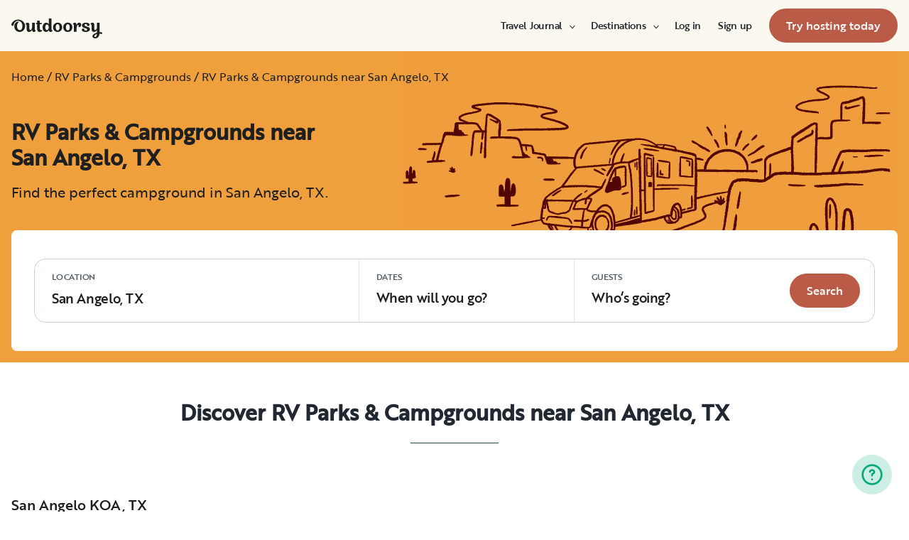

--- FILE ---
content_type: text/html; charset=utf-8
request_url: https://www.outdoorsy.com/rv-parks-and-campgrounds/san-angelo-tx
body_size: 15093
content:
<!DOCTYPE html><html lang="en-us"><head><link rel="preload" as="style" data-href="https://use.typekit.net/sek7qeo.css" data-optimized-fonts="true"/><meta charSet="utf-8"/><link rel="preconnect" href="https://use.typekit.net" crossorigin="anonymous"/><link rel="preconnect" href="https://p.typekit.net" crossorigin="anonymous"/><link rel="stylesheet" data-href="https://use.typekit.net/sek7qeo.css" data-optimized-fonts="true"/><link rel="icon" href="/favicon.png"/><link rel="manifest" href="/manifest.json"/><meta property="fb:app_id" content="604465049688341"/><meta name="application-name" content="Outdoorsy"/><meta name="theme-color" content="#ffffff"/><meta name="apple-mobile-web-capable" content="yes"/><meta name="apple-mobile-web-title" content="Outdoorsy"/><meta name="apple-mobile-web-status-bar-style" content="black-translucent"/><meta name="version" content="602a69a"/><link rel="preconnect" href="https://cdn.segment.com" crossorigin="anonymous"/><link rel="preload" href="https://cdn.optimizely.com/datafiles/VA837yshM4H8cwibjQNoJ.json"/><link rel="preconnect" href="//logx.optimizely.com"/><title>Discover the top RV Parks &amp; Campgrounds in San Angelo, TX so you can plan the best trip | Outdoorsy</title><meta name="description" content="Looking for the best camping spots in San Angelo, TX? Discover and book the best San Angelo, TX area campgrounds for tent camping, RV camping, cabins, glamping and more, with millions of photos and reviews from campers like you."/><meta name="viewport" content="width=device-width, initial-scale=1, maximum-scale=1"/><meta property="fb:app_id" content="604465049688341"/><meta property="og:title" content="Discover the top RV Parks &amp;amp; Campgrounds in San Angelo, TX so you can plan the best trip"/><meta property="og:description" content="Looking for the best camping spots in San Angelo, TX? Discover and book the best San Angelo, TX area campgrounds for tent camping, RV camping, cabins, glamping and more, with millions of photos and reviews from campers like you."/><meta property="og:site_name" content="Outdoorsy"/><meta property="og:image" content="/_next/static/media/homepage-social-media-thumbnail.be22b497.jpg"/><meta name="twitter:card" content="summary_large_image"/><meta name="twitter:site" content="@outdoorsy"/><meta name="twitter:creator" content="@outdoorsy"/><meta name="twitter:title" content="Discover the top RV Parks &amp;amp; Campgrounds in San Angelo, TX so you can plan the best trip"/><meta name="twitter:description" content="Looking for the best camping spots in San Angelo, TX? Discover and book the best San Angelo, TX area campgrounds for tent camping, RV camping, cabins, glamping and more, with millions of photos and reviews from campers like you."/><meta name="twitter:image" content="/_next/static/media/homepage-social-media-thumbnail.be22b497.jpg"/><link rel="canonical" href="https://www.outdoorsy.com/rv-parks-and-campgrounds/san-angelo-tx"/><meta name="robots" content="max-image-preview:large"/><meta name="next-head-count" content="33"/><link rel="preload" href="/_next/static/css/c25bd88b5b540df3.css" as="style"/><link rel="stylesheet" href="/_next/static/css/c25bd88b5b540df3.css" data-n-g=""/><link rel="preload" href="/_next/static/css/1f2e12b7aa1af80f.css" as="style"/><link rel="stylesheet" href="/_next/static/css/1f2e12b7aa1af80f.css" data-n-p=""/><noscript data-n-css=""></noscript><script defer="" nomodule="" src="/_next/static/chunks/polyfills-78c92fac7aa8fdd8.js"></script><script src="https://cdn.cookielaw.org/scripttemplates/otSDKStub.js" data-domain-script="0192f822-f2dd-7198-a9f7-766683b5409e" defer="" data-nscript="beforeInteractive"></script><script src="/_next/static/chunks/webpack-69508ee8a706cfbf.js" defer=""></script><script src="/_next/static/chunks/framework-c4e8a6e1a702ade1.js" defer=""></script><script src="/_next/static/chunks/main-c85018673b3249e2.js" defer=""></script><script src="/_next/static/chunks/pages/_app-688d08d90a87b50f.js" defer=""></script><script src="/_next/static/chunks/86492-c7b11fd0e2012671.js" defer=""></script><script src="/_next/static/chunks/1216-d718d3b654824556.js" defer=""></script><script src="/_next/static/chunks/47311-9b57657c9daee51e.js" defer=""></script><script src="/_next/static/chunks/91670-829f9a614f3c0135.js" defer=""></script><script src="/_next/static/chunks/pages/campground-directory-6042fcf799080fe8.js" defer=""></script><script src="/_next/static/602a69a/_buildManifest.js" defer=""></script><script src="/_next/static/602a69a/_ssgManifest.js" defer=""></script><link rel="stylesheet" href="https://use.typekit.net/sek7qeo.css"/></head><body class=""><div id="__next"><!--$--><!--/$--><!--$--><!--/$--><!--$--><div class="fixed z-1299 bottom-6 right-6 transition-[margin-bottom] duration-300"></div><!--/$--><div class="font-sans" id="app"><div id="global-headers" class="relative md:sticky md:top-0 md:z-1299"><div class=""><header id="global-header" data-testid="global-header" class="z-40 relative bg-canvas-100 text-gray-900"><div class="grid grid-cols-main container-main gap-x-default"><div class="flex items-center justify-between py-3 col-content lg:py-7 sm:py-4 h-18 container-main w-full lg:py-7 sm:py-4"><a href="/" class="mr-4"><svg xmlns="http://www.w3.org/2000/svg" width="128" height="29" fill="none" viewBox="0 0 128 29" class="translate-y-1 transform text-gray-900"><path fill="currentColor" d="m32.962 6.037-.025 8.622a3.1 3.1 0 0 0 .185 1.186c.078.23.216.436.399.595q.296.194.627.32a.32.32 0 0 1 .197.297q0 .473-.738 1.203t-1.92.73q-1.008 0-1.625-.582a2.62 2.62 0 0 1-.767-1.571l-.114-.996c-.427 1.007-1.052 1.844-1.806 2.356a4.4 4.4 0 0 1-2.412.791q-1.551.024-2.474-.935t-.923-2.845V10.28c0-1.447-.627-1.805-.627-1.805a2.6 2.6 0 0 0-.653-.297.33.33 0 0 1-.22-.322q0-.495.749-1.224a2.63 2.63 0 0 1 1.908-.73q1.18 0 1.908.73.727.73.726 2.015v5.64q0 1.088.382 1.584a1.11 1.11 0 0 0 .971.469q.913-.048 1.674-1.274.762-1.225.764-3.073V6.037a16.5 16.5 0 0 1 3.814 0M42.68 7.93h-2.606v5.346q0 1.781.443 2.485.442.705 1.596.706.367-.009.726-.087.263-.06.532-.087a.24.24 0 0 1 .265.267q0 .743-1.12 1.584-1.118.84-2.694.84-3.545 0-3.545-4.377V7.925h-1.413a4 4 0 0 1 0-1.682h1.396V3.207a15.8 15.8 0 0 1 3.84.024v3.017h2.58a4.3 4.3 0 0 1 0 1.683M57.094 16.436q.31.193.652.32a.35.35 0 0 1 .221.297q0 .593-.811 1.262a2.86 2.86 0 0 1-1.87.668q-1.11 0-1.785-.68c-.452-.453-.745-1.137-.798-1.962a4.65 4.65 0 0 1-1.595 1.924 4.04 4.04 0 0 1-2.326.694q-2.193 0-3.52-1.819t-1.329-4.613q0-2.672 1.379-4.638 1.378-1.965 3.618-1.963c1.706 0 3.011.802 3.765 2.272V.188a9.75 9.75 0 0 1 3.815 0l-.012 6.778q-.012 6.036-.012 7.617s-.01 1.452.608 1.853m-5.125-1.25q.726-1.15.726-2.733 0-1.631-.689-2.807-.688-1.174-1.845-1.174-1.064 0-1.749 1.069-.684 1.069-.714 2.793-.024 1.83.678 2.918t1.76 1.088q1.108 0 1.833-1.15zM69.805 7.617q1.796 1.817 1.797 4.711 0 2.919-1.772 4.787t-4.678 1.87q-2.805 0-4.639-1.793t-1.832-4.834q0-2.844 1.834-4.7 1.833-1.856 4.636-1.855 2.859 0 4.654 1.814M67.17 15.58q.69-1.203.69-3.154 0-1.93-.676-3.19-.677-1.26-2.033-1.257-1.23 0-1.968 1.203-.737 1.203-.74 3.128 0 2.028.764 3.254.763 1.225 1.97 1.224 1.303-.003 1.995-1.203zM84.13 7.617q1.796 1.817 1.796 4.711 0 2.919-1.771 4.787t-4.678 1.87q-2.803 0-4.639-1.793-1.835-1.793-1.833-4.834 0-2.844 1.833-4.7 1.835-1.856 4.64-1.855 2.855 0 4.652 1.814m-2.634 7.964q.69-1.203.69-3.154 0-1.93-.677-3.19-.676-1.26-2.032-1.262-1.23 0-1.969 1.202-.74 1.203-.738 3.129 0 2.029.764 3.253.763 1.226 1.969 1.224 1.305.003 1.993-1.197zM91.857 18.815v-5.17q.027-1.886.59-3.222.564-1.336 1.423-1.38a.75.75 0 0 1 .726.334c.163.263.244.569.234.879q-.01.474-.123.935l-.123.544q0 .447.911.446 1.107 0 1.981-.964c.576-.626.889-1.45.874-2.301q0-1.362-.763-2.201-.764-.84-2.037-.835a3.27 3.27 0 0 0-2.29.99c-.655.642-1.178 1.643-1.462 2.732 0-.445-.052-.91-.068-1.125q-.1-1.238-.714-1.917-.615-.68-1.666-.68a2.67 2.67 0 0 0-1.92.73q-.762.729-.763 1.202a.36.36 0 0 0 .222.296c.357.126.67.354.898.657.188.267.282.763.282 1.47v8.58zM103.881 10.491a7 7 0 0 0 1.883.828q1.106.322 2.215.706a4.86 4.86 0 0 1 1.883 1.162 2.67 2.67 0 0 1 .775 1.966q0 1.683-1.562 2.746-1.563 1.064-4.271 1.09-2.537 0-4.098-.817-1.563-.816-1.564-2.104a1.69 1.69 0 0 1 .567-1.336 2.12 2.12 0 0 1 1.452-.495c.38.003.755.08 1.107.223q.567.221.567.42l-.024.198a4 4 0 0 0-.026.401 1.47 1.47 0 0 0 .492 1.137q.493.447 1.527.447.958 0 1.501-.459a1.39 1.39 0 0 0 .541-1.1q0-.67-.775-1.088a8.7 8.7 0 0 0-1.871-.718q-1.095-.296-2.19-.692a4.66 4.66 0 0 1-1.87-1.247 2.95 2.95 0 0 1-.776-2.078q0-1.604 1.551-2.708t3.814-1.093q2.537 0 3.951.84 1.413.84 1.412 2.051 0 .865-.541 1.36t-1.428.496a2.9 2.9 0 0 1-1.089-.223q-.555-.222-.554-.445a.4.4 0 0 1 .024-.099q.03-.104.038-.21.012-.135.012-.26a1.66 1.66 0 0 0-.418-1.137q-.418-.47-1.306-.47a1.75 1.75 0 0 0-1.241.444 1.33 1.33 0 0 0-.483.993q0 .763.775 1.271M127.31 19.575c-.513-.28-1.32-.286-1.646-.3q-.693-.029-1.319 0V6.036a13.3 13.3 0 0 0-3.789 0v5.95q0 1.855-.763 3.073t-1.674 1.273a1.11 1.11 0 0 1-.972-.469q-.384-.495-.382-1.583V8.647q0-1.284-.726-2.015-.726-.73-1.908-.73a2.62 2.62 0 0 0-1.912.73q-.75.729-.75 1.224a.34.34 0 0 0 .222.322c.717.032 1.071.902 1.071.902.153.381.224.791.208 1.203v4.848q0 1.88.923 2.856.923.978 2.474.953a4.6 4.6 0 0 0 2.412-.742c.754-.478 1.411-1.298 1.822-2.271v4.009c-.101.03-.219.056-.352.093-1.831.524-3.366 1.288-4.564 2.303-.968.82-1.675 1.737-1.575 2.95.142 1.712 2.501 2.988 4.905 2.672 1.397-.185 2.321-.737 3.022-1.47 1.089-1.127 1.583-2.465 1.901-3.86.096-.423.172-.854.266-1.32q1.111.15 2.191.453c.645.163 1.509.267 1.596-.942a1.2 1.2 0 0 0-.681-1.24m-10.42 5.612c-.387-1.105.921-2.096 2.07-2.729q.623-.352 1.29-.613c.161-.065.258-.1.258-.1-.399 5.154-3.057 5.05-3.618 3.449zM18.58 7.089c-1.819-3.764-5.652-5.586-8.89-5.586-1.806 0-3.584.456-5.17 1.326C1.33 4.644-.335 7.847.058 9.152c0 0 .349 1.163 1.921 1.123.74-.02 1.034-.52 1.087-.95.19-2.139 1.886-4.607 4.302-5.686 1.3-.582 2.785-.588 4.408.152a5.98 5.98 0 0 1 2.984 3.032c.545 1.049.821 2.342.821 3.887q0 2.527-.965 4.078C13.97 15.823 13 16.34 11.782 16.34c-1.128 0-2.008-.535-2.72-1.584S7.997 12.46 7.997 10.71c0-1.664.344-3.172 1.034-4.206a3.54 3.54 0 0 1 1.206-1.172.483.483 0 0 0 .223-.61.47.47 0 0 0-.434-.28c-3.947 0-5.887 3.39-5.887 6.268 0 6.445 4.536 8.278 7.63 8.278 4.348 0 7.614-3.875 7.614-8.309a8.6 8.6 0 0 0-.804-3.59"></path></svg></a><div id="global-header-spacer" class="grow"></div><button class="ml-4 lg:hidden text-gray-900 rounded-full bg-white w-10 h-10 flex items-center justify-center shrink-0"><svg width="1em" height="1em" viewBox="0 0 24 24" fill="none" xmlns="http://www.w3.org/2000/svg" role="img" aria-label="menu icon" font-size="24"><path fill-rule="evenodd" clip-rule="evenodd" d="M3 7H21C21.6 7 22 6.6 22 6C22 5.4 21.6 5 21 5H3C2.4 5 2 5.4 2 6C2 6.6 2.4 7 3 7ZM22 12C22 12.6 21.6 13 21 13H3C2.4 13 2 12.6 2 12C2 11.4 2.4 11 3 11H21C21.6 11 22 11.4 22 12ZM3 17H21C21.6 17 22 17.4 22 18C22 18.6 21.6 19 21 19H3C2.4 19 2 18.6 2 18C2 17.4 2.4 17 3 17Z" fill="currentColor"></path></svg></button><div class="hidden lg:block"><nav><ul class="flex items-center" role="menubar"><li role="menuitem" aria-haspopup="true" class="py-5 autoType900 md:autoType800 xl:text xl:autoType300 xl:ml-8 xl:p-0 GlobalHeaderNavMenuItem_newNavMenuItem__oigCO text-gray-900"><button class="flex items-center lg:highlight text-gray-800 GlobalHeaderNavMenuItem_link__Izm25 before-focus-style" data-testid="travel-journal-btn" data-on-transparent-header="false">Travel Journal<svg xmlns="http://www.w3.org/2000/svg" width="20" height="20" fill="none" viewBox="0 0 20 20" class="w-4 mb-1 ml-2 transform rotate-180 xl:-rotate-90 xl:m-0 xl:w-3 xl:translate-x-1 xl:translate-y-0.5 lg:-rotate-90 lg:m-0 lg:w-3 lg:translate-x-1 lg:translate-y-0.5 GlobalHeaderNavMenuItem_linkCaret__Dc2VL" data-has-submenu="true"><path fill="currentColor" fill-rule="evenodd" d="M6.273 10.566a.722.722 0 0 1 0-1.132l6.134-5.2a1.05 1.05 0 0 1 1.32 0 .722.722 0 0 1 0 1.132L8.253 10l5.474 4.634a.722.722 0 0 1 0 1.132 1.05 1.05 0 0 1-1.32 0z" clip-rule="evenodd"></path></svg></button><div class="hidden"><div class="absolute inset-0 flex flex-col -m-4 bg-canvas-100 md:relative lg:bg-transparent lg:h-auto md:h-full xl:h-auto"><div class="lg:hidden"><button class="flex items-center px-4 py-5 text-gray-800 border-none bg-canvas-100" aria-label="Back"><span class="sr-only">Back</span><svg xmlns="http://www.w3.org/2000/svg" width="20" height="20" fill="none" viewBox="0 0 20 20" class="Icon_icon__h86M2" data-size="small"><path fill="currentColor" fill-rule="evenodd" d="M6.273 10.566a.722.722 0 0 1 0-1.132l6.134-5.2a1.05 1.05 0 0 1 1.32 0 .722.722 0 0 1 0 1.132L8.253 10l5.474 4.634a.722.722 0 0 1 0 1.132 1.05 1.05 0 0 1-1.32 0z" clip-rule="evenodd"></path></svg><span class="ml-2 text-gray-800 autoType300">Back</span></button><div class="bf-OFU1N !border-gray-310 mx-4 bf-V9U1M"></div></div><div class="flex-1 p-4 overflow-y-auto"><div class="flex flex-col w-full lg:flex-row gap-4" data-testid="travel-journal-dropdown"><div class="flex flex-col pb-4 mb-4 lg:mb-0 lg:pb-0 gap-y-4 lg:w-48 gap-x-4 lg:border-r lg:border-gray-310"><span class="font-bold text-gray-800 autoType300">Resources and guides</span><ul role="menu" class="grid gap-y-4 gap-x-4 lg:gap-x-6"><li><a href="/blog/category/how-to-guides" class="py-1 text-gray-800 autoType300 before-focus-style"><span aria-hidden="true">How-to guides</span></a></li><li><a href="https://www.outdoorsy.com/2026-world-soccer" class="py-1 text-gray-800 autoType300 before-focus-style"><span aria-hidden="true">2026 World Soccer</span></a></li><li><a href="/blog/category/rv-lifestyle" class="py-1 text-gray-800 autoType300 before-focus-style"><span aria-hidden="true">RV lifestyle</span></a></li><li><a href="/blog/category/news-events" class="py-1 text-gray-800 autoType300 before-focus-style"><span aria-hidden="true">News and events</span></a></li><li><a href="/gift-cards" class="py-1 text-gray-800 autoType300 before-focus-style"><span aria-hidden="true">Gift cards</span></a></li></ul></div><div class="flex flex-col pb-4 mb-4 lg:mb-0 lg:pb-0 gap-y-4 lg:w-48 gap-x-4 lg:border-r lg:border-gray-310"><span class="font-bold text-gray-800 autoType300">RV Owners</span><ul role="menu" class="grid gap-y-4 gap-x-4 lg:gap-x-6"><li><a href="/blog/category/rv-maintenance" class="py-1 text-gray-800 autoType300 before-focus-style"><span aria-hidden="true">RV maintenance</span></a></li><li><a href="/blog/category/rv-remodeling-diy" class="py-1 text-gray-800 autoType300 before-focus-style"><span aria-hidden="true">Remodeling and DIY</span></a></li><li><a href="/blog/category/rv-business-tips" class="py-1 text-gray-800 autoType300 before-focus-style"><span aria-hidden="true">RV business tips</span></a></li><li><a href="/blog/category/owner-stories" class="py-1 text-gray-800 autoType300 before-focus-style"><span aria-hidden="true">Host stories</span></a></li></ul></div><div class="flex flex-col pb-4 mb-4 lg:mb-0 lg:pb-0 gap-y-4 lg:w-48 gap-x-4 "><span class="font-bold text-gray-800 autoType300">Travel inspiration</span><ul role="menu" class="grid gap-y-4 gap-x-4 lg:gap-x-6"><li><a href="/blog/category/rv-beginner-tips" class="py-1 text-gray-800 autoType300 before-focus-style"><span aria-hidden="true">RV beginner tips</span></a></li><li><a href="/blog/category/trip-planning" class="py-1 text-gray-800 autoType300 before-focus-style"><span aria-hidden="true">Trip planning</span></a></li><li><a href="/blog/category/rv-travel-hacks" class="py-1 text-gray-800 autoType300 before-focus-style"><span aria-hidden="true">RV travel hacks</span></a></li><li><a href="/blog/category/rv-parks-campgrounds" class="py-1 text-gray-800 autoType300 before-focus-style"><span aria-hidden="true">RV parks and campgrounds</span></a></li><li><a href="/blog/category/outdoorsy-renters" class="py-1 text-gray-800 autoType300 before-focus-style"><span aria-hidden="true">Guest stories</span></a></li></ul></div></div></div></div></div></li><li role="menuitem" aria-haspopup="true" class="py-5 autoType900 md:autoType800 xl:text xl:autoType300 xl:ml-8 xl:p-0 GlobalHeaderNavMenuItem_newNavMenuItem__oigCO text-gray-900"><button class="flex items-center lg:highlight text-gray-800 GlobalHeaderNavMenuItem_link__Izm25 before-focus-style" data-testid="destinations-btn" data-on-transparent-header="false">Destinations<svg xmlns="http://www.w3.org/2000/svg" width="20" height="20" fill="none" viewBox="0 0 20 20" class="w-4 mb-1 ml-2 transform rotate-180 xl:-rotate-90 xl:m-0 xl:w-3 xl:translate-x-1 xl:translate-y-0.5 lg:-rotate-90 lg:m-0 lg:w-3 lg:translate-x-1 lg:translate-y-0.5 GlobalHeaderNavMenuItem_linkCaret__Dc2VL" data-has-submenu="true"><path fill="currentColor" fill-rule="evenodd" d="M6.273 10.566a.722.722 0 0 1 0-1.132l6.134-5.2a1.05 1.05 0 0 1 1.32 0 .722.722 0 0 1 0 1.132L8.253 10l5.474 4.634a.722.722 0 0 1 0 1.132 1.05 1.05 0 0 1-1.32 0z" clip-rule="evenodd"></path></svg></button><div class="hidden"><div class="absolute inset-0 flex flex-col -m-4 bg-canvas-100 md:relative lg:bg-transparent lg:h-auto md:h-full xl:h-auto"><div class="lg:hidden"><button class="flex items-center px-4 py-5 text-gray-800 border-none bg-canvas-100" aria-label="Back"><span class="sr-only">Back</span><svg xmlns="http://www.w3.org/2000/svg" width="20" height="20" fill="none" viewBox="0 0 20 20" class="Icon_icon__h86M2" data-size="small"><path fill="currentColor" fill-rule="evenodd" d="M6.273 10.566a.722.722 0 0 1 0-1.132l6.134-5.2a1.05 1.05 0 0 1 1.32 0 .722.722 0 0 1 0 1.132L8.253 10l5.474 4.634a.722.722 0 0 1 0 1.132 1.05 1.05 0 0 1-1.32 0z" clip-rule="evenodd"></path></svg><span class="ml-2 text-gray-800 autoType300">Back</span></button><div class="bf-OFU1N !border-gray-310 mx-4 bf-V9U1M"></div></div><div class="flex-1 p-4 overflow-y-auto"><div class="lg:w-72" data-testid="destinations-dropdown"><div class="flex flex-col pb-6 mb-6 border-b gap-y-6 border-gray-310"><span class="font-bold text-gray-800 autoType300">Featured RV destinations</span><ul role="menu" class="grid gap-y-6 gap-x-4 lg:gap-x-6" style="grid-template-columns:auto auto"><li><a href="/rv-rental/georgia/atlanta" title="RV Rental Atlanta" class="py-1 text-gray-800 autoType300 before-focus-style"><span aria-hidden="true">Atlanta</span></a></li><li><a href="/rv-rental/texas/austin" title="RV Rental Austin" class="py-1 text-gray-800 autoType300 before-focus-style"><span aria-hidden="true">Austin</span></a></li><li><a href="/rv-rental/texas/houston" title="RV Rental Houston" class="py-1 text-gray-800 autoType300 before-focus-style"><span aria-hidden="true">Houston</span></a></li><li><a href="/rv-rental/nevada/las-vegas" title="RV Rental Las Vegas" class="py-1 text-gray-800 autoType300 before-focus-style"><span aria-hidden="true">Las Vegas</span></a></li><li><a href="/rv-rental/california/los-angeles" title="RV Rental Los Angeles" class="py-1 text-gray-800 autoType300 before-focus-style"><span aria-hidden="true">Los Angeles</span></a></li><li><a href="/rv-rental/new-york/new-york" title="RV Rental New York" class="py-1 text-gray-800 autoType300 before-focus-style"><span aria-hidden="true">New York</span></a></li><li><a href="/rv-rental/arizona/phoenix" title="RV Rental Phoenix" class="py-1 text-gray-800 autoType300 before-focus-style"><span aria-hidden="true">Phoenix</span></a></li><li><a href="/rv-rental/california/san-diego" title="RV Rental San Diego" class="py-1 text-gray-800 autoType300 before-focus-style"><span aria-hidden="true">San Diego</span></a></li><li><a href="/rv-rental/california/san-francisco" title="RV Rental San Francisco" class="py-1 text-gray-800 autoType300 before-focus-style"><span aria-hidden="true">San Francisco</span></a></li><li><a href="/rv-rental/washington/seattle" title="RV Rental Seattle" class="py-1 text-gray-800 autoType300 before-focus-style"><span aria-hidden="true">Seattle</span></a></li></ul></div><div class="grid gap-y-3 md:gap-y-6"><a href="/rv-rental" class="py-1 text-gray-800 whitespace-nowrap autoType300 before-focus-style"><span aria-hidden="true">See all cities</span></a><a href="/guide/parks" class="py-1 text-gray-800 whitespace-nowrap autoType300 before-focus-style"><span aria-hidden="true">See all National &amp; state parks</span></a></div></div></div></div></div></li><li role="menuitem" aria-haspopup="true" class="py-5 autoType900 md:autoType800 xl:text xl:autoType300 xl:ml-8 xl:p-0 GlobalHeaderNavMenuItem_newNavMenuItem__oigCO text-gray-900"><button class="flex items-center lg:highlight text-gray-800 GlobalHeaderNavMenuItem_link__Izm25 before-focus-style" data-testid="login-btn" data-on-transparent-header="false">Log in<svg xmlns="http://www.w3.org/2000/svg" width="20" height="20" fill="none" viewBox="0 0 20 20" class="w-4 mb-1 ml-2 transform rotate-180 xl:-rotate-90 xl:m-0 xl:w-3 xl:translate-x-1 xl:translate-y-0.5 lg:-rotate-90 lg:m-0 lg:w-3 lg:translate-x-1 lg:translate-y-0.5 GlobalHeaderNavMenuItem_linkCaret__Dc2VL" data-has-submenu="false"><path fill="currentColor" fill-rule="evenodd" d="M6.273 10.566a.722.722 0 0 1 0-1.132l6.134-5.2a1.05 1.05 0 0 1 1.32 0 .722.722 0 0 1 0 1.132L8.253 10l5.474 4.634a.722.722 0 0 1 0 1.132 1.05 1.05 0 0 1-1.32 0z" clip-rule="evenodd"></path></svg></button></li><li role="menuitem" aria-haspopup="true" class="py-5 autoType900 md:autoType800 xl:text xl:autoType300 xl:ml-8 xl:p-0 GlobalHeaderNavMenuItem_newNavMenuItem__oigCO text-gray-900"><button class="flex items-center lg:highlight text-gray-800 GlobalHeaderNavMenuItem_link__Izm25 before-focus-style" data-testid="signup-btn" data-on-transparent-header="false">Sign up<svg xmlns="http://www.w3.org/2000/svg" width="20" height="20" fill="none" viewBox="0 0 20 20" class="w-4 mb-1 ml-2 transform rotate-180 xl:-rotate-90 xl:m-0 xl:w-3 xl:translate-x-1 xl:translate-y-0.5 lg:-rotate-90 lg:m-0 lg:w-3 lg:translate-x-1 lg:translate-y-0.5 GlobalHeaderNavMenuItem_linkCaret__Dc2VL" data-has-submenu="false"><path fill="currentColor" fill-rule="evenodd" d="M6.273 10.566a.722.722 0 0 1 0-1.132l6.134-5.2a1.05 1.05 0 0 1 1.32 0 .722.722 0 0 1 0 1.132L8.253 10l5.474 4.634a.722.722 0 0 1 0 1.132 1.05 1.05 0 0 1-1.32 0z" clip-rule="evenodd"></path></svg></button></li><li role="menuitem" aria-haspopup="false" class="py-5 autoType900 md:autoType800 xl:text xl:autoType300 xl:ml-8 xl:p-0 GlobalHeaderNavMenuItem_newNavMenuItem__oigCO text-gray-900"><a href="/become-a-host" aria-disabled="false" class="bf-CnCFR bf-2X1Pr bf-tmfNN bf-bBhu9"><span class="bf-kTIo-">Try hosting today</span></a></li></ul></nav></div><div class="lg:hidden"></div></div></div></header></div></div><div class="relative min-h-[60vh]"><div class="CampgroundDirectoryTemplate_campgroundDirectory___7aWD"><div class="flex flex-col w-full Hero_hero__7Txfn Hero_heroBackgroundYellow__gMvki" id="serp-hero-section"><div class="flex flex-col w-full px-4 max-w-xxl  relative justify-between h-full"><div class="hidden lg:block absolute w-full h-full bg-right bg-no-repeat -mx-8 Hero-module_heroImage_3epY9 Hero_heroImage__1kUSF" style="background-image:url(&#x27;/_next/static/media/yellowstone-default.8b396b1b.png&#x27;)"></div><div class="z-10 mt-6 mb-8"><ol itemscope="" itemType="http://schema.org/BreadcrumbList" class="Breadcrumbs_breadcrumbs__OByax text-gray-900"><li class="whitespace-nowrap" itemProp="itemListElement" itemscope="" itemType="http://schema.org/ListItem"><a href="/" title="Home" itemscope="" itemType="http://schema.org/Thing" itemProp="item" itemID="/"><span itemProp="name">Home</span></a><meta itemProp="position" content="1"/></li><li class="whitespace-nowrap" itemProp="itemListElement" itemscope="" itemType="http://schema.org/ListItem"><a href="https://www.outdoorsy.com/rv-parks-and-campgrounds" title="RV Parks &amp; Campgrounds" itemscope="" itemType="http://schema.org/Thing" itemProp="item" itemID="https://www.outdoorsy.com/rv-parks-and-campgrounds"><span itemProp="name">RV Parks &amp; Campgrounds</span></a><meta itemProp="position" content="2"/></li><li class="whitespace-nowrap" itemProp="itemListElement" itemscope="" itemType="http://schema.org/ListItem"><a href="https://www.outdoorsy.com/rv-parks-and-campgrounds/san-angelo-tx" title="RV Parks &amp; Campgrounds near San Angelo, TX" itemscope="" itemType="http://schema.org/Thing" itemProp="item" itemID="https://www.outdoorsy.com/rv-parks-and-campgrounds/san-angelo-tx"><span itemProp="name">RV Parks &amp; Campgrounds near San Angelo, TX</span></a><meta itemProp="position" content="3"/></li></ol></div><div class="z-10 flex flex-col w-full my-4 "><div class="xxl:px-0 md:pt-0 mb-4 text-gray-900 Hero_maxTextWidth__mH1mu"><h1 class="mb-2 text-2xl font-bold leading-tight text-left md:text-3xl md:mb-4" data-test-title="true">RV Parks &amp; Campgrounds near San Angelo, TX</h1><p class="mb-6 text-lg text-left md:text-xl">Find the perfect campground in San Angelo, TX.</p></div><div class="UniversalSearch_fullUniversalSearch__aTCGK UniversalSearch_withoutTabListMenu__x7RLF UniversalSearch_withoutCategoryTabs__I_Me_"><div class="hidden md:block "><form class="
        DesktopUniversalSearch_search_homepage__Teggb
        bg-gray-100
        DesktopUniversalSearch_hasStayFilter__IKosR
      "><div class="DesktopUniversalSearch_search_wrapper__QT3Q7 "><div class="bg-white DesktopUniversalSearch_search_location__xVcBt  lg:rounded-2xl LocationSearchInput_locationTab__fw6Tj rounded-tl-2xl rounded-tr-2xl lg:rounded-tr-none rounded-t-2xl"><div class="LocationSearchInput_homeInputContainer__pH1pV" data-focus="false"><span class="DesktopUniversalSearch_homeLabel__AKjCY">Location</span><input class="LocationSearchInput_homeInput__VtGJZ" placeholder="Type to search" aria-autocomplete="list" autoComplete="off" autoCapitalize="none" spellcheck="false" value=""/><span>Where will your adventure start?</span></div></div><button type="button" class="bg-white DesktopUniversalSearch_date_tab__0AssP DesktopUniversalSearch_homeDateButton__sRwFD md:rounded-bl-2xl md:border-l-0 lg:rounded-bl-none"><span class="DesktopUniversalSearch_homeLabel__AKjCY">Dates</span>When will you go?</button><button type="button" class="bg-white DesktopUniversalSearch_date_tab__0AssP DesktopUniversalSearch_homeGuestButton__1I0IR" aria-label="Click to add guests"><span class="DesktopUniversalSearch_homeLabel__AKjCY">Guests</span>Who‘s going?</button><div class="md:self-center DesktopUniversalSearch_searchBtnWrapper__uPfYd
      
      rounded-tr-2xl bg-white
      rounded-br-2xl
      lg:rounded-tr-2xl
    "><button type="submit" class="bf-CnCFR bf-2X1Pr bf-tmfNN undefined undefined" aria-disabled="false"><span class="bf-kTIo-">Search</span></button></div></div></form></div><div class="w-full md:hidden grid grid-flow-col auto-cols-fr "><div class="w-full bg-white rounded-[12px]"><form><div class="MobileUniversalSearch_stayLocation__BrQUK"><div class="flex flex-col justify-center gap-y-1"><label for="header-address-btn" class="block text-xs font-bold text-left text-gray-500 uppercase semiHighlight">Location</label><button class="text-left border-2 border-transparent highlight leading-5 md:h-full md:px-4 md:bg-gray-100 md:font-normal truncate -mx-0.5 " id="header-address-btn" data-testid="add-address-btn" type="button" aria-expanded="false" aria-controls="header-address-dialog" aria-label="Click to add a location">Where to?</button></div></div><div class="MobileUniversalSearch_stayDatesWrapper__HcBOe"><div class="MobileUniversalSearch_stayDates__mG8xt"><div class="flex flex-col justify-center gap-y-1"><label for="header-dates-btn" class="block text-xs font-bold text-left text-gray-500 uppercase semiHighlight">Dates</label><button class="text-left border-2 border-transparent highlight leading-5 md:h-full md:px-4 md:bg-gray-100 md:font-normal truncate " id="header-dates-btn" data-testid="add-dates-btn" type="button" aria-expanded="false" aria-controls="header-dates-dialog" aria-label="Click to add dates">When?</button></div></div><div class="MobileUniversalSearch_stayGuests__fiVmF"><div class="flex flex-col justify-center gap-y-1"><label for="header-guests-btn" class="block text-xs font-bold text-left text-gray-500 uppercase semiHighlight">Guests</label><button class="text-left border-2 border-transparent highlight leading-5 md:h-full md:px-4 md:bg-gray-100 md:font-normal truncate " id="header-guests-btn" data-testid="add-guests-btn" type="button" aria-expanded="false" aria-controls="header-guests-dialog" aria-label="Click to add guests">Who‘s going?</button></div></div></div><div class="MobileUniversalSearch_staySearch__M_H3E"><button type="button" class="bf-CnCFR bf-2X1Pr bf-tmfNN bf-bBhu9" aria-disabled="false"><span class="bf-kTIo-">Search</span></button></div></form></div></div></div></div></div></div><div class="flex flex-col w-full px-4 max-w-xxl  mt-8"><h2 class="SectionTitle_title__JOFTg ">Discover <!-- -->RV Parks &amp; Campgrounds near San Angelo, TX</h2><hr class="SectionTitle_divider__rgb7h"/></div><div class="flex flex-col w-full px-4 max-w-xxl  mb-8 md:mt-6"><div class="flex flex-col items-start mt-6 lg:flex-row"><div class="flex flex-col pr-6 lg:w-3/4"><a href="https://www.outdoorsy.com/rv-rental/texas/san-angelo-koa"><h3 class="mb-2 text-xl font-medium text-gray-900">San Angelo KOA, TX</h3></a><div class="flex mb-4 lg:mb-8 Description_description__WI5Ba"><div class="flex flex-col items-start w-full grow"><div class="text-lg text-gray-900 Description_hidetitles__oWc1K"><p>If an RV campground in west-central Texas is what you're after, look no further than San Angelo KOA. This distinct property is accentuated by native mesquite trees along with the usual KOA amenities (a swimming pool, barbecue pits, and a huge covered picnic area, to mention just a few). Propane and firewood are available for purchase should you decide to have a quiet campfire in your own site, and a dog park will keep your best furry friend happy too. The RV park has Wi-Fi that will allow you to stay in touch with friends and family, and cable TV channels will help you to stay informed or entertained (or both). Bike rentals are available so you can move around …</p></div><a href="https://www.outdoorsy.com/rv-rental/texas/san-angelo-koa" class="mt-2 text-lg font-medium text-gray-800 focus:outline-none">Read more about San Angelo KOA, TX</a></div></div></div></div><div class="flex flex-col items-start mt-6 lg:flex-row"><div class="flex flex-col pr-6 lg:w-3/4"><a href="https://www.outdoorsy.com/rv-rental/texas/spring-creek-marina-rv-park"><h3 class="mb-2 text-xl font-medium text-gray-900">Spring Creek Marina RV Park, TX</h3></a><div class="flex mb-4 lg:mb-8 Description_description__WI5Ba"><div class="flex flex-col items-start w-full grow"><div class="text-lg text-gray-900 Description_hidetitles__oWc1K"><p>Wonderful camping and recreation await you at the Spring Creek Marina RV Park, which is located on Lake Nasworthy in scenic San Angelo, TX. The lake features approximately 1,600 square acres and is a paradise for water lovers. In addition to plenty of opportunities for fishing, boating, and swimming in the lake, this RV park offers great amenities and a wide variety of site types and prices.</p><p>When you choose to park your rental RV at Spring Creek Marina RV Park, you’ll find around 83 spacious, grassy, clean RV sites to choose from, with gravel driveways and streets that are easy to navigate. All of the RV sites feature full hookups, including sewer, electricity, water, cable TV, and high-speed …</p></div><a href="https://www.outdoorsy.com/rv-rental/texas/spring-creek-marina-rv-park" class="mt-2 text-lg font-medium text-gray-800 focus:outline-none">Read more about Spring Creek Marina RV Park, TX</a></div></div></div></div><div class="flex flex-col items-start mt-6 lg:flex-row"><div class="flex flex-col pr-6 lg:w-3/4"><a href="https://www.outdoorsy.com/rv-rental/texas/concho-pearl-rv-estates"><h3 class="mb-2 text-xl font-medium text-gray-900">Concho Pearl RV Estates, TX</h3></a><div class="flex mb-4 lg:mb-8 Description_description__WI5Ba"><div class="flex flex-col items-start w-full grow"><div class="text-lg text-gray-900 Description_hidetitles__oWc1K"><p>Concho Pearl RV Estates is located in Austin, which is over 200 miles to the southeast. This portion of Texas consists of a drier, scrub brush-covered, arid land. There are several parks and lakes found throughout this rural region, so there are plenty of activities to enjoy.</p><p>Concho Pearl RV Estates offers large sites, with full hookups, that can handle all sizes of RVs. It is conveniently situated just off one of the main routes that run north …</p></div><a href="https://www.outdoorsy.com/rv-rental/texas/concho-pearl-rv-estates" class="mt-2 text-lg font-medium text-gray-800 focus:outline-none">Read more about Concho Pearl RV Estates, TX</a></div></div></div></div></div><div class="flex flex-col w-full px-4 max-w-xxl  md:my-4"><dl class="w-full" itemscope="" itemType="https://schema.org/FAQPage"><div class="pb-8 border-b border-gray-200" itemscope="" itemProp="mainEntity" itemType="https://schema.org/Question"><dt class="pb-0 mt-6 text-2xl leading-7"><button class="flex items-start justify-between w-full text-left text-gray-500 focus:outline-none focus:text-gray-900"><span class="font-medium text-gray-900" itemProp="name">How much does camping cost in San Angelo?</span><span class="flex items-center ml-6 h-7 transform
                rotate-0"><svg class="w-6 h-6" stroke="currentColor" fill="none" viewBox="0 0 24 24"><path stroke-linecap="round" stroke-linejoin="round" stroke-width="2" d="M19 9l-7 7-7-7"></path></svg></span></button></dt><dd class="mt-2 hidden" itemscope="" itemProp="acceptedAnswer" itemType="https://schema.org/Answer"><p class="w-full text-base text-gray-900 leading-6 lg:w-2/3" itemProp="text">Camping rates in San Angelo will vary depending on the campground and even length of stay. In general, expect to pay between $20 to $40 per night</p></dd></div><div class="pb-8 border-b border-gray-200" itemscope="" itemProp="mainEntity" itemType="https://schema.org/Question"><dt class="pb-0 mt-6 text-2xl leading-7"><button class="flex items-start justify-between w-full text-left text-gray-500 focus:outline-none focus:text-gray-900"><span class="font-medium text-gray-900" itemProp="name">How much does it cost to stay at an RV park in San Angelo?</span><span class="flex items-center ml-6 h-7 transform
                rotate-0"><svg class="w-6 h-6" stroke="currentColor" fill="none" viewBox="0 0 24 24"><path stroke-linecap="round" stroke-linejoin="round" stroke-width="2" d="M19 9l-7 7-7-7"></path></svg></span></button></dt><dd class="mt-2 hidden" itemscope="" itemProp="acceptedAnswer" itemType="https://schema.org/Answer"><p class="w-full text-base text-gray-900 leading-6 lg:w-2/3" itemProp="text">Camping at an RV park costs more than a campground stay. Like campground rates,  RV campsite rates differ from park to park but generally fall between $30 & $80 per night.</p></dd></div><div class="pb-8 border-b border-gray-200" itemscope="" itemProp="mainEntity" itemType="https://schema.org/Question"><dt class="pb-0 mt-6 text-2xl leading-7"><button class="flex items-start justify-between w-full text-left text-gray-500 focus:outline-none focus:text-gray-900"><span class="font-medium text-gray-900" itemProp="name">How long can you stay at a San Angelo campground or RV park?</span><span class="flex items-center ml-6 h-7 transform
                rotate-0"><svg class="w-6 h-6" stroke="currentColor" fill="none" viewBox="0 0 24 24"><path stroke-linecap="round" stroke-linejoin="round" stroke-width="2" d="M19 9l-7 7-7-7"></path></svg></span></button></dt><dd class="mt-2 hidden" itemscope="" itemProp="acceptedAnswer" itemType="https://schema.org/Answer"><p class="w-full text-base text-gray-900 leading-6 lg:w-2/3" itemProp="text">The amount of time you can stay at a park or campground will vary from place to place depending on availability and restrictions. Long-term spaces are easier to snag during an off-season.</p></dd></div><div class="pb-8 border-b border-gray-200" itemscope="" itemProp="mainEntity" itemType="https://schema.org/Question"><dt class="pb-0 mt-6 text-2xl leading-7"><button class="flex items-start justify-between w-full text-left text-gray-500 focus:outline-none focus:text-gray-900"><span class="font-medium text-gray-900" itemProp="name">Are pets allowed at RV parks and campgrounds in San Angelo?</span><span class="flex items-center ml-6 h-7 transform
                rotate-0"><svg class="w-6 h-6" stroke="currentColor" fill="none" viewBox="0 0 24 24"><path stroke-linecap="round" stroke-linejoin="round" stroke-width="2" d="M19 9l-7 7-7-7"></path></svg></span></button></dt><dd class="mt-2 hidden" itemscope="" itemProp="acceptedAnswer" itemType="https://schema.org/Answer"><p class="w-full text-base text-gray-900 leading-6 lg:w-2/3" itemProp="text">Yes! Most of those mentioned above allow pets. Do keep in mind, however, that not all <a href="https://www.outdoorsy.com/rv-rental/texas/san-angelo">San Angelo RVs for rent</a> are pet-friendly. You can filter your RV search to show pet-friendly rigs.</p></dd></div><div class="pb-8 border-b border-gray-200" itemscope="" itemProp="mainEntity" itemType="https://schema.org/Question"><dt class="pb-0 mt-6 text-2xl leading-7"><button class="flex items-start justify-between w-full text-left text-gray-500 focus:outline-none focus:text-gray-900"><span class="font-medium text-gray-900" itemProp="name">Can I get an RV delivered to my campsite?</span><span class="flex items-center ml-6 h-7 transform
                rotate-0"><svg class="w-6 h-6" stroke="currentColor" fill="none" viewBox="0 0 24 24"><path stroke-linecap="round" stroke-linejoin="round" stroke-width="2" d="M19 9l-7 7-7-7"></path></svg></span></button></dt><dd class="mt-2 hidden" itemscope="" itemProp="acceptedAnswer" itemType="https://schema.org/Answer"><p class="w-full text-base text-gray-900 leading-6 lg:w-2/3" itemProp="text">You can! Many Outdoorsy owners offer delivery within a certain radius. Additional fees may apply based on distance and other setup/delivery options.</p></dd></div></dl></div><div class="flex flex-col w-full px-4 max-w-xxl  items-center my-12"><h2 class="SectionTitle_title__JOFTg ">Discover <!-- -->RV Parks &amp; Campgrounds near San Angelo, TX</h2><hr class="SectionTitle_divider__rgb7h"/><div class="grid grid-cols-1 gap-2 sm:gap-4 sm:grid-cols-2 md:gap-6 lg:grid-cols-4"><div class="md:pr-4"><a href="https://www.outdoorsy.com/rv-parks-and-campgrounds/austin-tx" class="text-gray-900"><h3 class="font-medium font-lg font">Top RV Parks &amp; Campgrounds near Austin, TX</h3></a></div><div class="md:pr-4"><a href="https://www.outdoorsy.com/rv-parks-and-campgrounds/san-antonio-tx" class="text-gray-900"><h3 class="font-medium font-lg font">RV Parks &amp; Campgrounds near San Antonio, TX</h3></a></div><div class="md:pr-4"><a href="https://www.outdoorsy.com/rv-parks-and-campgrounds/midland-tx" class="text-gray-900"><h3 class="font-medium font-lg font">RV Parks &amp; Campgrounds near Midland, TX</h3></a></div><div class="md:pr-4"><a href="https://www.outdoorsy.com/rv-parks-and-campgrounds/lubbock-tx" class="text-gray-900"><h3 class="font-medium font-lg font">Top RV Parks &amp; Campgrounds near Lubbock, TX</h3></a></div><div class="md:pr-4"><a href="https://www.outdoorsy.com/rv-parks-and-campgrounds/new-braunfels-tx" class="text-gray-900"><h3 class="font-medium font-lg font">RV Parks &amp; Campgrounds near New Braunfels, TX</h3></a></div><div class="md:pr-4"><a href="https://www.outdoorsy.com/rv-parks-and-campgrounds/abilene-tx" class="text-gray-900"><h3 class="font-medium font-lg font">RV Parks &amp; Campgrounds near Abilene, TX</h3></a></div><div class="md:pr-4"><a href="https://www.outdoorsy.com/rv-parks-and-campgrounds/georgetown-tx" class="text-gray-900"><h3 class="font-medium font-lg font">RV Parks &amp; Campgrounds near Georgetown, TX</h3></a></div><div class="md:pr-4"><a href="https://www.outdoorsy.com/rv-parks-and-campgrounds/round-rock-tx" class="text-gray-900"><h3 class="font-medium font-lg font">RV Parks &amp; Campgrounds near Round Rock, TX</h3></a></div><div class="md:pr-4"><a href="https://www.outdoorsy.com/rv-parks-and-campgrounds/austin-tx" class="text-gray-900"><h3 class="font-medium font-lg font">Top RV Parks &amp; Campgrounds near Austin, TX</h3></a></div><div class="md:pr-4"><a href="https://www.outdoorsy.com/rv-parks-and-campgrounds/texas" class="text-gray-900"><h3 class="font-medium font-lg font">Top RV Parks &amp; Campgrounds in Texas</h3></a></div><div class="md:pr-4"><a href="https://www.outdoorsy.com/rv-rental/texas" class="text-gray-900"><h3 class="font-medium font-lg font">RV Rental Texas</h3></a></div><div class="md:pr-4"><a href="https://www.outdoorsy.com/rv-rental/texas/san-angelo" class="text-gray-900"><h3 class="font-medium font-lg font">RV Rental San Angelo, TX</h3></a></div></div></div></div></div><div class=""><div id="footer" class="Footer_footer__DeDy_ " data-visible="true"><div class="py-12 mx-auto px-4 max-w-xxl" data-test-application-layout-footer="true"><div class="xl:grid xl:grid-cols-3 xl:gap-8"><div class="xl:col-span-1"><div class="flex flex-col mb-6"><div class="relative inline-block py-1 pr-1 text-left"><button id="locale-trigger" type="button" data-testid="locale-dropdown-trigger" class="trigger"><span class="font-medium text-white">United States (English)</span><svg class="w-5 h-5 text-white transition duration-150 ease-in-out transform group-hover:text-gray-500 group-focus:text-gray-500 inline " fill="currentColor" viewBox="0 0 20 20"><path fill-rule="evenodd" d="M5.293 7.293a1 1 0 011.414 0L10 10.586l3.293-3.293a1 1 0 111.414 1.414l-4 4a1 1 0 01-1.414 0l-4-4a1 1 0 010-1.414z" clip-rule="evenodd"></path></svg></button></div><div class="relative inline-block py-1 pr-1 text-left"><button id="currency-trigger" type="button" data-testid="currency-dropdown-trigger" class="trigger"><span class="font-medium text-white">USD</span><svg class="w-5 h-5 text-white transition duration-150 ease-in-out transform group-hover:text-gray-500 group-focus:text-gray-500 inline " fill="currentColor" viewBox="0 0 20 20"><path fill-rule="evenodd" d="M5.293 7.293a1 1 0 011.414 0L10 10.586l3.293-3.293a1 1 0 111.414 1.414l-4 4a1 1 0 01-1.414 0l-4-4a1 1 0 010-1.414z" clip-rule="evenodd"></path></svg></button></div></div><div class="flex mt-6"><a href="https://www.instagram.com/outdoorsy/" target="_blank" rel="noreferrer" data-testid="footer-instagram-link" class="transition-all duration-200 hover:scale-110"><span class="sr-only">Instagram</span><svg xmlns="http://www.w3.org/2000/svg" width="24" height="24" fill="none" viewBox="0 0 24 24" class="Footer_socialIcon__taZu8"><path fill="#000" fill-rule="evenodd" d="M0 7a7 7 0 0 1 7-7h10a7 7 0 0 1 7 7v10a7 7 0 0 1-7 7H7a7 7 0 0 1-7-7zm12-1.164A6.166 6.166 0 0 0 5.836 12 6.166 6.166 0 0 0 12 18.164 6.166 6.166 0 0 0 18.164 12 6.166 6.166 0 0 0 12 5.836m0 10.162A3.999 3.999 0 1 1 12.001 8 3.999 3.999 0 0 1 12 15.998m6.408-8.967a1.44 1.44 0 1 0 0-2.879 1.44 1.44 0 0 0 0 2.88" clip-rule="evenodd"></path></svg></a><a href="https://www.facebook.com/GoOutdoorsy/" target="_blank" rel="noreferrer" data-testid="footer-facebook-link" class="ml-6 transition-all duration-200 hover:scale-110"><span class="sr-only">Facebook</span><svg xmlns="http://www.w3.org/2000/svg" width="24" height="24" fill="none" viewBox="0 0 24 24" class="Footer_socialIcon__taZu8"><g clip-path="url(#a)"><path fill="#000" d="M24 12c0-6.627-5.373-12-12-12S0 5.373 0 12c0 5.99 4.388 10.954 10.125 11.854V15.47H7.078V12h3.047V9.356c0-3.007 1.792-4.668 4.533-4.668 1.312 0 2.686.234 2.686.234v2.953H15.83c-1.491 0-1.956.925-1.956 1.875V12h3.328l-.532 3.469h-2.796v8.385C19.612 22.954 24 17.99 24 12"></path></g><defs><clipPath id="a"><path fill="#fff" d="M0 0h24v24H0z"></path></clipPath></defs></svg></a><a href="https://www.youtube.com/@OutdoorsyRV" target="_blank" rel="noreferrer" data-testid="footer-youtube-link" class="ml-6 transition-all duration-200 hover:scale-110"><span class="sr-only">YouTube</span><svg xmlns="http://www.w3.org/2000/svg" id="Layer_1" viewBox="0 0 24 24" class="Footer_socialIcon__taZu8"><defs><style>.cls-1{fill:#fff}</style></defs><path d="M12 0C5.37 0 0 5.37 0 12s5.37 12 12 12 12-5.37 12-12S18.63 0 12 0m7.51 14.03c0 1.93-1.56 3.49-3.49 3.49H7.98c-1.93 0-3.49-1.56-3.49-3.49v-3.94c0-1.93 1.56-3.49 3.49-3.49h8.05c1.93 0 3.49 1.56 3.49 3.49v3.94Z" class="cls-1"></path><path d="m15.25 12.06-4.91 2.81V9.11z" class="cls-1"></path></svg></a><a href="https://www.pinterest.com/GoOutdoorsy/" target="_blank" rel="noreferrer" data-testid="footer-pinterest-link" class="ml-6 transition-all duration-200 hover:scale-110"><span class="sr-only">Pinterest</span><svg xmlns="http://www.w3.org/2000/svg" width="24" height="24" fill="none" viewBox="0 0 24 24" class="Footer_socialIcon__taZu8"><g clip-path="url(#a)"><path fill="#000" d="M12 0C5.373 0 0 5.373 0 12c0 5.086 3.16 9.432 7.625 11.18-.109-.948-.198-2.41.04-3.447.216-.938 1.402-5.965 1.402-5.965s-.356-.721-.356-1.778c0-1.669.968-2.913 2.173-2.913 1.027 0 1.52.77 1.52 1.688 0 1.028-.65 2.568-.997 4-.286 1.195.603 2.173 1.778 2.173 2.133 0 3.773-2.252 3.773-5.491 0-2.874-2.064-4.88-5.017-4.88-3.418 0-5.422 2.559-5.422 5.206 0 1.027.395 2.133.888 2.736a.36.36 0 0 1 .08.345c-.09.376-.297 1.195-.336 1.363-.05.218-.178.267-.405.158-1.502-.7-2.44-2.884-2.44-4.651 0-3.783 2.746-7.26 7.931-7.26 4.158 0 7.398 2.963 7.398 6.934 0 4.138-2.608 7.466-6.223 7.466-1.215 0-2.36-.632-2.745-1.383l-.75 2.855c-.268 1.047-.998 2.35-1.492 3.15 1.126.346 2.31.534 3.555.534 6.627 0 12-5.373 12-12C24 5.373 18.627 0 12 0"></path></g><defs><clipPath id="a"><path fill="#fff" d="M0 0h24v24H0z"></path></clipPath></defs></svg></a><a href="https://www.linkedin.com/company/outdoorsy" target="_blank" rel="noreferrer" data-testid="footer-linkedin-link" class="ml-6 transition-all duration-200 hover:scale-110"><span class="sr-only">LinkedIn</span><svg xmlns="http://www.w3.org/2000/svg" width="24" height="24" fill="none" viewBox="0 0 24 24" class="Footer_socialIcon__taZu8"><g clip-path="url(#a)"><path fill="#000" d="M22.228 0H1.772A1.77 1.77 0 0 0 0 1.772v20.456A1.77 1.77 0 0 0 1.772 24h20.456A1.77 1.77 0 0 0 24 22.228V1.772A1.77 1.77 0 0 0 22.228 0M7.153 20.445H3.545V8.983h3.608zM5.347 7.395a2.072 2.072 0 1 1 2.083-2.07 2.04 2.04 0 0 1-2.083 2.07m15.106 13.06h-3.606v-6.262c0-1.846-.785-2.416-1.799-2.416-1.07 0-2.12.806-2.12 2.463v6.215H9.32V8.992h3.47v1.588h.047c.348-.705 1.568-1.91 3.43-1.91 2.013 0 4.188 1.195 4.188 4.695z"></path></g><defs><clipPath id="a"><path fill="#fff" d="M0 0h24v24H0z"></path></clipPath></defs></svg></a></div><div class="mt-8 text-base text-white"><h3 class="text-base font-medium text-white leading-6">Download Outdoorsy app</h3><div class="flex mt-2 gap-2"><a href="/apps/guest/ios" target="_blank" rel="noreferrer" data-testid="footer-renter-iOS-app-link"><img alt="iOS app" loading="lazy" width="120" height="35" decoding="async" data-nimg="1" style="color:transparent" srcSet="/_next/image?url=%2F_next%2Fstatic%2Fmedia%2Fappstore.ba1aef9f.png&amp;w=128&amp;q=75 1x, /_next/image?url=%2F_next%2Fstatic%2Fmedia%2Fappstore.ba1aef9f.png&amp;w=256&amp;q=75 2x" src="/_next/image?url=%2F_next%2Fstatic%2Fmedia%2Fappstore.ba1aef9f.png&amp;w=256&amp;q=75"/></a><a href="/apps/guest/android" target="_blank" rel="noreferrer" data-testid="footer-renter-android-app-link"><img alt="Android app" loading="lazy" width="120" height="35" decoding="async" data-nimg="1" style="color:transparent" srcSet="/_next/image?url=%2F_next%2Fstatic%2Fmedia%2Fgoogleplay.d4192e77.png&amp;w=128&amp;q=75 1x, /_next/image?url=%2F_next%2Fstatic%2Fmedia%2Fgoogleplay.d4192e77.png&amp;w=256&amp;q=75 2x" src="/_next/image?url=%2F_next%2Fstatic%2Fmedia%2Fgoogleplay.d4192e77.png&amp;w=256&amp;q=75"/></a></div></div></div><div id="footer-links" class="mt-12 grid grid-cols-2 md:grid-cols-4 gap-6 md:gap-8 xl:mt-0 xl:col-span-2"><div><h3 class="text-lg font-medium text-canvas-100 leading-5">Outdoorsy</h3><ul><li class="block mt-4 text-white truncate border-black"><a href="/blog/outdoorsy-founder-story" data-testid="footer-story-link" class="text-base text-white cursor-pointer leading-6 hover:underline underline-offset-2">Where it all began</a></li><li class="block mt-4 text-white truncate border-black"><a href="/about" data-testid="footer-about-link" class="text-base text-white cursor-pointer leading-6 hover:underline underline-offset-2">About</a></li><li class="block mt-4 text-white truncate border-black"><a href="/jobs" data-testid="footer-jobs-link" class="text-base text-white cursor-pointer leading-6 hover:underline underline-offset-2">Careers</a></li><li class="block mt-4 text-white truncate border-black"><a href="/press" data-testid="footer-press-link" class="text-base text-white cursor-pointer leading-6 hover:underline underline-offset-2">Stories and News</a></li><li class="block mt-4 text-white truncate border-black"><a href="/blog" data-testid="footer-blog-link" class="text-base text-white cursor-pointer leading-6 hover:underline underline-offset-2">Travel journal</a></li><li class="block mt-4 text-white truncate border-black"><a href="/about/outdoorsy-group" data-testid="footer-blog-link" class="text-base text-white cursor-pointer leading-6 hover:underline underline-offset-2">Outdoorsy Group</a></li></ul></div><div><h3 class="text-lg font-medium text-canvas-100 leading-5">Guest travel</h3><ul class="mt-4"><li class="block mt-4 text-white truncate border-black"><a data-testid="footer-rv-delivery-link" class="text-base text-white cursor-pointer leading-6 hover:underline underline-offset-2">Gift cards</a></li><li class="block mt-4 text-white truncate border-black"><a href="https://www.outdoorsy.com/blog/what-is-rv-rental-delivery" data-testid="footer-rv-delivery-link" class="text-base text-white cursor-pointer leading-6 hover:underline underline-offset-2">Delivery</a></li><li class="block mt-4 text-white truncate border-black"><a href="https://www.outdoorsy.com/guide/parks" data-testid="footer-park-link" class="text-base text-white cursor-pointer leading-6 hover:underline underline-offset-2">National Park guides</a></li><li class="block mt-4 text-white truncate border-black"><a href="https://www.outdoorsy.com/guide/events" data-testid="footer-event-link" class="text-base text-white cursor-pointer leading-6 hover:underline underline-offset-2">Event guides</a></li><li class="block mt-4 text-white truncate border-black"><a href="https://www.outdoorsy.com/guide/road-trips" data-testid="footer-road-trips-link" class="text-base text-white cursor-pointer leading-6 hover:underline underline-offset-2">Road trip guides</a></li><li class="block mt-4 text-white truncate border-black"><a href="https://www.outdoorsy.com/rv-parks-and-campgrounds" data-testid="footer-rv-parks-link" class="text-base text-white cursor-pointer leading-6 hover:underline underline-offset-2">RV parks &amp; campgrounds</a></li><li class="block mt-4 text-white truncate border-black"><a href="https://www.outdoorsy.com/rv-makes-types" data-testid="footer-rv-types-link" class="text-base text-white cursor-pointer leading-6 hover:underline underline-offset-2">Guide to all RV types</a></li></ul></div><div><h3 class="text-lg font-medium text-canvas-100 leading-5">Hosting</h3><ul class="mt-4"><li class="block mt-4 text-white truncate border-black"><a href="/become-a-host" data-testid="footer-list-rv-link" class="text-base text-white cursor-pointer leading-6 hover:underline underline-offset-2">Become an RV host</a></li><li class="block mt-4 text-white truncate border-black"><a href="https://www.wheelbasepro.com" target="_blank" rel="noreferrer" data-testid="footer-wheelbase-link" class="text-base text-white cursor-pointer leading-6 hover:underline underline-offset-2">Wheelbase Demo</a></li><li class="block mt-4 text-white truncate border-black"><a href="/affiliate" data-testid="footer-affiliate-link" class="text-base text-white cursor-pointer leading-6 hover:underline underline-offset-2">Affiliate program</a></li><li class="block mt-4 text-white truncate border-black"><a href="https://www.roamly.com" target="_blank" rel="noreferrer" data-testid="footer-rv-insurance-link" class="text-base text-white cursor-pointer leading-6 hover:underline underline-offset-2">RV insurance</a></li><li class="block mt-4 text-white truncate border-black"><a href="/apps/host/ios" data-testid="footer-owner-iOS-app-link" class="text-base text-white cursor-pointer leading-6 hover:underline underline-offset-2">Host iOS app</a></li><li class="block mt-4 text-white truncate border-black"><a href="/apps/host/android" data-testid="footer-owner-android-app-link" class="text-base text-white cursor-pointer leading-6 hover:underline underline-offset-2">Host Android app</a></li></ul></div><div><h3 class="text-lg font-medium text-canvas-100 leading-5">Support</h3><ul class="mt-4"><li class="block mt-4 text-white truncate border-black"><a href="/how-it-works" data-testid="footer-how-it-works-link" class="text-base text-white cursor-pointer leading-6 hover:underline underline-offset-2">How it works</a></li><li class="block mt-4 text-white truncate border-black"><a href="/help" data-testid="footer-help-link" class="text-base text-white cursor-pointer leading-6 hover:underline underline-offset-2">Help center</a></li><li class="mt-4 truncate border-black"><button data-testid="live-chat-btn" class="text-base text-white leading-6 hover:underline underline-offset-2">Chat, email or call</button></li><li class="mt-4 truncate border-black"><button data-testid="live-chat-btn" class="text-base text-white leading-6 hover:underline underline-offset-2">Give us feedback</button></li></ul></div></div></div></div><div class="bg-canvas-100"><div style="margin:auto;max-width:1280px" class="flex flex-col px-4 py-2 text-sm md:justify-between md:flex-row gap-4"><div class="grow">We are here for good ✨</div><div class="flex gap-2"><a href="/terms-and-conditions" data-testid="footer-terms-and-conditions-link" class="hover:underline underline-offset-2">Terms</a> <!-- -->|<!-- --> <a href="/privacy-policy" data-testid="footer-privacy-policy-link" class="hover:underline underline-offset-2">Privacy</a> <!-- -->|<!-- --> <a href="/sitemap" data-testid="footer-sitemap-link" class="hover:underline underline-offset-2">Sitemap</a></div><div>© <!-- -->2026<!-- --> Outdoorsy, Inc. All rights reserved.</div></div></div></div></div></div><div class="Toastify"></div><div id="div-gpt-ad-1614955491295-0"></div></div><script id="__NEXT_DATA__" type="application/json">{"props":{"pageProps":{"id":"197609","parent_id":"194871","metadata":{"alternates":[{"id":"197609","locale":"en-us","title":"RV Parks \u0026 Campgrounds near San Angelo, TX","url":"https://www.outdoorsy.com/rv-parks-and-campgrounds/san-angelo-tx"}],"breadcrumbs":[{"id":"3","title":"Home","url":null},{"id":"194871","title":"RV Parks \u0026 Campgrounds","url":"https://www.outdoorsy.com/rv-parks-and-campgrounds"},{"id":"197609","title":"RV Parks \u0026 Campgrounds near San Angelo, TX","url":"https://www.outdoorsy.com/rv-parks-and-campgrounds/san-angelo-tx"}],"canonical_url":"https://www.outdoorsy.com/rv-parks-and-campgrounds/san-angelo-tx","content":null,"display_rental_search":false,"hero_image":null,"index_page_type":"top-by-type","locale":"en-us","locality":{"id":"19212","listing_count":25,"name":"San Angelo","region_code":"TX","title":"San Angelo, TX","type":"locality","url":"https://www.outdoorsy.com/rv-rental/texas/san-angelo"},"other_directories":[{"id":"196504","listing_count":812,"title":"Top RV Parks \u0026 Campgrounds near Austin, TX","url":"https://www.outdoorsy.com/rv-parks-and-campgrounds/austin-tx"},{"id":"197610","listing_count":719,"title":"RV Parks \u0026 Campgrounds near San Antonio, TX","url":"https://www.outdoorsy.com/rv-parks-and-campgrounds/san-antonio-tx"},{"id":"197269","listing_count":27,"title":"RV Parks \u0026 Campgrounds near Midland, TX","url":"https://www.outdoorsy.com/rv-parks-and-campgrounds/midland-tx"},{"id":"197193","listing_count":59,"title":"Top RV Parks \u0026 Campgrounds near Lubbock, TX","url":"https://www.outdoorsy.com/rv-parks-and-campgrounds/lubbock-tx"},{"id":"197342","listing_count":773,"title":"RV Parks \u0026 Campgrounds near New Braunfels, TX","url":"https://www.outdoorsy.com/rv-parks-and-campgrounds/new-braunfels-tx"},{"id":"196436","listing_count":29,"title":"RV Parks \u0026 Campgrounds near Abilene, TX","url":"https://www.outdoorsy.com/rv-parks-and-campgrounds/abilene-tx"},{"id":"196911","listing_count":771,"title":"RV Parks \u0026 Campgrounds near Georgetown, TX","url":"https://www.outdoorsy.com/rv-parks-and-campgrounds/georgetown-tx"},{"id":"197586","listing_count":803,"title":"RV Parks \u0026 Campgrounds near Round Rock, TX","url":"https://www.outdoorsy.com/rv-parks-and-campgrounds/round-rock-tx"},{"id":"196504","listing_count":812,"title":"Top RV Parks \u0026 Campgrounds near Austin, TX","url":"https://www.outdoorsy.com/rv-parks-and-campgrounds/austin-tx"},{"id":"196428","listing_count":2716,"title":"Top RV Parks \u0026 Campgrounds in Texas","url":"https://www.outdoorsy.com/rv-parks-and-campgrounds/texas"},{"id":"487","title":"RV Rental Texas","url":"https://www.outdoorsy.com/rv-rental/texas"},{"id":"19212","listing_count":25,"title":"RV Rental San Angelo, TX","url":"https://www.outdoorsy.com/rv-rental/texas/san-angelo"}],"page_type":"campground-directory","seo_description":"Discover the best campgrounds and RV parks in San Angelo, TX! Find Class A, Class C, Class B, trailers, fifth wheel trailer rentals and more at Outdoorsy.","seo_title":"San Angelo, TX RV Parks and Campgrounds","slug":"san-angelo-tx","title":"RV Parks \u0026 Campgrounds near San Angelo, TX","top_localities":[{"campground_info":null,"id":"27241","listing_count":25,"text":"\u003cp\u003eIf an RV campground in west-central Texas is what you're after, look no further than San Angelo KOA. This distinct property is accentuated by native mesquite trees along with the usual KOA amenities (a swimming pool, barbecue pits, and a huge covered picnic area, to mention just a few). Propane and firewood are available for purchase should you decide to have a quiet campfire in your own site, and a dog park will keep your best furry friend happy too. The RV park has Wi-Fi that will allow you to stay in touch with friends and family, and cable TV channels will help you to stay informed or entertained (or both). Bike rentals are available so you can move around …\u003c/p\u003e","title":"San Angelo KOA, TX","url":"https://www.outdoorsy.com/rv-rental/texas/san-angelo-koa"},{"campground_info":null,"id":"193707","listing_count":25,"text":"\u003cp\u003eWonderful camping and recreation await you at the Spring Creek Marina RV Park, which is located on Lake Nasworthy in scenic \u003ca href=\"https://www.outdoorsy.com/rv-rental/texas/san-angelo\"\u003eSan Angelo, TX\u003c/a\u003e. The lake features approximately 1,600 square acres and is a paradise for water lovers. In addition to plenty of opportunities for fishing, boating, and swimming in the lake, this RV park offers great amenities and a wide variety of site types and prices.\u003c/p\u003e\u003cp\u003eWhen you choose to park your rental RV at Spring Creek Marina RV Park, you’ll find around 83 spacious, grassy, clean RV sites to choose from, with gravel driveways and streets that are easy to navigate. All of the RV sites feature full hookups, including sewer, electricity, water, cable TV, and high-speed …\u003c/p\u003e","title":"Spring Creek Marina RV Park, TX","url":"https://www.outdoorsy.com/rv-rental/texas/spring-creek-marina-rv-park"},{"campground_info":null,"id":"193796","listing_count":25,"text":"\u003cp\u003eConcho Pearl RV Estates is located in \u003ca href=\"https://www.outdoorsy.com/rv-rental/texas/san-angelo\"\u003eSan Angelo, TX\u003c/a\u003e, which is in the west-central portion of this large state. This is one of the larger towns in the local area. Others include \u003ca href=\"https://www.outdoorsy.com/rv-rental/texas/abilene\"\u003eAbilene\u003c/a\u003e, at around 90 miles to the north. The nearest larger city is \u003ca href=\"https://www.outdoorsy.com/rv-rental/texas/austin\"\u003eAustin\u003c/a\u003e, which is over 200 miles to the southeast. This portion of Texas consists of a drier, scrub brush-covered, arid land. There are several parks and lakes found throughout this rural region, so there are plenty of activities to enjoy.\u003c/p\u003e\u003cp\u003eConcho Pearl RV Estates offers large sites, with full hookups, that can handle all sizes of RVs. It is conveniently situated just off one of the main routes that run north …\u003c/p\u003e","title":"Concho Pearl RV Estates, TX","url":"https://www.outdoorsy.com/rv-rental/texas/concho-pearl-rv-estates"}],"top_localities_type":"campground","url":"https://www.outdoorsy.com/rv-parks-and-campgrounds/san-angelo-tx","url_path":"/rv-parks-and-campgrounds/san-angelo-tx"},"live":true,"fallback":false},"locale":"en-us","initialReduxState":{"modal":{"id":""},"dryDateProposal":{"data":null,"error":false,"isLoading":false},"postDateProposal":{"data":null,"error":false,"isLoading":false},"patchProposal":{"data":null,"error":false,"isLoading":false},"addons":{},"availability":{"data":[],"isFetched":false},"auth":{"hasTriedFetch":false,"isLoggingIn":false,"isFetching":false,"user":null,"isAuthenticated":false,"error":null,"phone":{"number":"","isModalOpen":false,"isTexting":false,"isResending":false,"isTexted":true,"isVerifyingCode":false,"isVerifiedCode":false,"error":null},"resetPassword":{"error":null,"loading":false}},"checkout":{"bundles":null,"booking":null,"checkoutSteps":null,"isLoading":false},"booking":{"details":{"data":null,"isFetching":false},"services":{"data":[],"isFetching":false},"owner":{"data":{},"isFetching":false,"error":false},"passenger":{"data":[],"isFetching":false,"error":false},"insuranceBundles":{"data":[],"isFetching":false,"error":false},"file":{"isFetching":false,"error":false},"bookingBundle":{"data":{},"isUpdated":false,"isUpdating":false,"error":false},"cards":{"data":[],"isFetching":false,"error":false},"withdrawalReasons":{"data":[],"isFetching":false,"error":false},"addService":{"isFetching":false,"error":false},"removeService":{"isFetching":false,"error":false},"addPassenger":"initial","removePassenger":"initial","updateStatus":{"isFetching":false,"error":false},"updateDriverVerification":{"isFetching":false,"error":false},"cancellationDetail":{"data":null,"isFetching":false,"error":false},"handoff":{"data":null,"isFetching":false,"error":false},"weather":{"data":null,"isFetching":false,"error":false}},"bookings":{"bookings":{}},"bookingsReview":{"data":[],"isFetching":false,"error":false},"cookies":{},"creditCards":{"cards":null},"delivery":{},"filterSlides":{"category":"all"},"globalHeader":{},"insuranceBundles":[],"listing":{"data":null,"isAskingHost":false,"isCalendarOpen":false,"isMobileBillModuleOpen":false,"isAskHostModalOpen":false,"isDeliveryModalOpen":false,"isInsuranceModalOpen":false,"isLoading":true},"dealerLocation":{},"mapboxPlace":{"data":null},"messages":{"messages":null,"isLoading":false},"pricingRules":{"data":null,"error":false,"isLoading":false},"queryParams":{},"quote":{"data":null,"isLoadingQuote":false},"rentalItems":{"data":[]},"rentalNotes":{"data":[]},"rentals":{"meta":{},"rentals":[],"priceHistogramData":[],"currentFilters":{"page[limit]":8,"page[offset]":0,"price[max]":null,"price[min]":null,"date[from]":null,"date[to]":null,"sleeps[adults]":null,"sleeps[children]":null,"filter[type]":[],"delivery":null,"near":null,"deliveryStationary":null},"filters":{"dateFrom":null,"dateTo":null,"adults":0,"children":0,"pets":0,"festival":null,"smoking_allowed":null,"tailgate_friendly":null,"vehicleTypes":[],"delivery":null,"deliveryStationary":null},"modals":{"showAll":false},"isFetched":false},"reviews":{"all":{"data":null,"isFetching":false},"current":{"data":null,"isFetching":false}},"search":{"data":null,"isFilterOpen":false,"isLoading":true,"histogramTimestamp":null,"meta":null,"metaPreview":null,"metaPreviewTimestamp":null,"recalculateMapViewport":false,"recentSearches":[],"searchTimestamp":null,"selectedFilter":null,"vehiclesYear":[],"vehiclesMake":[],"vehiclesMakeFilter":null,"vehiclesMakeFilterModels":null,"vehiclesModel":[],"vehiclesLoading":false,"isHistogramLoading":true,"isStationaryDeliveryOpen":false,"triggerDeliveryFilterFromAd":false,"searchQuery":""},"searchForm":{"filterMethod":null,"filters":{}},"savedRentals":{"data":[],"isFetched":false,"error":null},"similarRentals":{"data":[],"isFetched":false},"nearbyCampgrounds":{"data":[],"isFetched":false},"tags":{"data":[],"isFetching":false,"error":false},"owner":{"owner":{"id":null,"data":null,"isFetching":false,"error":false},"rentals":{"data":[],"meta":null,"isFetching":false,"error":false},"stays":{"data":[],"meta":null,"isFetching":false,"error":false},"reviews":{"data":[],"totalReviews":0,"isFetching":false,"error":false},"locations":{"data":[],"fallback":{"city":"","state":""},"isFetching":false,"error":false}},"routerLocale":{"base_currency":"USD","country":"US","distance_unit":"miles","language":"English","length_unit":"feet","liquid_unit":"gallons","locale":"en-us","name":"United States","weight_unit":"lbs","label":"United States (English)","first_day_of_the_week":0,"homepage_key":"www-outdoorsy-com","domain":"www.outdoorsy.com"},"listingVehicleType":{"data":null},"campgroundListing":{"data":null,"isLoading":true},"bundledListings":{"data":[],"isLoading":true},"promoQueryParams":{},"availableServices":{"services":[],"loading":false},"wishlists":{"rentals":[],"escapes":[]},"bundles":{"campgrounds":{"data":null,"isLoading":true},"categories":{"data":null,"isLoading":true}},"localitySearch":{"shouldMergeForm":false}}},"page":"/campground-directory","query":{"locale":"en-us","url_path":"/rv-parks-and-campgrounds/san-angelo-tx"},"buildId":"602a69a","isFallback":false,"isExperimentalCompile":false,"gip":true,"appGip":true,"locale":"en-us","locales":["en-us","de-de","en-au","en-ca","en-gb","en-nz","es-es","fr-ca","fr-fr","it-it"],"defaultLocale":"en-us","domainLocales":[{"domain":"www.outdoorsy.de","defaultLocale":"de-de"},{"domain":"www.outdoorsy.com.au","defaultLocale":"en-au"},{"domain":"ca.outdoorsy.com","defaultLocale":"en-ca"},{"domain":"www.outdoorsy.co.uk","defaultLocale":"en-gb"},{"domain":"nz.outdoorsy.com","defaultLocale":"en-nz"},{"domain":"www.outdoorsy.com","defaultLocale":"en-us"},{"domain":"es.outdoorsy.com","defaultLocale":"es-es"},{"domain":"ca-fr.outdoorsy.com","defaultLocale":"fr-ca"},{"domain":"www.outdoorsy.fr","defaultLocale":"fr-fr"},{"domain":"www.outdoorsy.it","defaultLocale":"it-it"}],"scriptLoader":[]}</script></body></html>

--- FILE ---
content_type: text/html; charset=utf-8
request_url: https://www.google.com/recaptcha/api2/aframe
body_size: 137
content:
<!DOCTYPE HTML><html><head><meta http-equiv="content-type" content="text/html; charset=UTF-8"></head><body><script nonce="DHJd7XAoU3JkEKarzLvEQA">/** Anti-fraud and anti-abuse applications only. See google.com/recaptcha */ try{var clients={'sodar':'https://pagead2.googlesyndication.com/pagead/sodar?'};window.addEventListener("message",function(a){try{if(a.source===window.parent){var b=JSON.parse(a.data);var c=clients[b['id']];if(c){var d=document.createElement('img');d.src=c+b['params']+'&rc='+(localStorage.getItem("rc::a")?sessionStorage.getItem("rc::b"):"");window.document.body.appendChild(d);sessionStorage.setItem("rc::e",parseInt(sessionStorage.getItem("rc::e")||0)+1);localStorage.setItem("rc::h",'1769114843129');}}}catch(b){}});window.parent.postMessage("_grecaptcha_ready", "*");}catch(b){}</script></body></html>

--- FILE ---
content_type: application/javascript; charset=UTF-8
request_url: https://www.outdoorsy.com/_next/static/chunks/1216-d718d3b654824556.js
body_size: 2371
content:
(self.webpackChunk_N_E=self.webpackChunk_N_E||[]).push([[1216],{92703:function(e,t,o){"use strict";var n=o(50414);function r(){}function i(){}i.resetWarningCache=r,e.exports=function(){function e(e,t,o,r,i,u){if(u!==n){var l=Error("Calling PropTypes validators directly is not supported by the `prop-types` package. Use PropTypes.checkPropTypes() to call them. Read more at http://fb.me/use-check-prop-types");throw l.name="Invariant Violation",l}}function t(){return e}e.isRequired=e;var o={array:e,bigint:e,bool:e,func:e,number:e,object:e,string:e,symbol:e,any:e,arrayOf:t,element:e,elementType:e,instanceOf:t,node:e,objectOf:t,oneOf:t,oneOfType:t,shape:t,exact:t,checkPropTypes:i,resetWarningCache:r};return o.PropTypes=o,o}},45697:function(e,t,o){e.exports=o(92703)()},50414:function(e){"use strict";e.exports="SECRET_DO_NOT_PASS_THIS_OR_YOU_WILL_BE_FIRED"},1216:function(e,t,o){"use strict";var n=function(){function e(e,t){for(var o=0;o<t.length;o++){var n=t[o];n.enumerable=n.enumerable||!1,n.configurable=!0,"value"in n&&(n.writable=!0),Object.defineProperty(e,n.key,n)}}return function(t,o,n){return o&&e(t.prototype,o),n&&e(t,n),t}}(),r=o(67294),i=d(r),u=d(o(73935)),l=d(o(45697)),f=o(54081),a=d(o(38315)),s=d(o(38282)),c=d(o(40821));function d(e){return e&&e.__esModule?e:{default:e}}var p={top:0,left:0,width:0,height:0},h="data-lazyload-listened",v=[],b=[],m=!1;try{var y=Object.defineProperty({},"passive",{get:function(){m=!0}});window.addEventListener("test",null,y)}catch(e){}var w=!!m&&{capture:!1,passive:!0},g=function(e,t){var o=u.default.findDOMNode(e),n=void 0,r=void 0,i=void 0,l=void 0;try{var f=t.getBoundingClientRect();n=f.top,r=f.left,i=f.height,l=f.width}catch(e){n=p.top,r=p.left,i=p.height,l=p.width}var a=window.innerHeight||document.documentElement.clientHeight,s=window.innerWidth||document.documentElement.clientWidth,c=Math.max(n,0),d=Math.max(r,0),h=Math.min(a,n+i)-c,v=Math.min(s,r+l)-d,b=void 0,m=void 0,y=void 0,w=void 0;try{var g=o.getBoundingClientRect();b=g.top,m=g.left,y=g.height,w=g.width}catch(e){b=p.top,m=p.left,y=p.height,w=p.width}var O=b-c,E=m-d,_=Array.isArray(e.props.offset)?e.props.offset:[e.props.offset,e.props.offset];return O-_[0]<=h&&O+y+_[1]>=0&&E-_[0]<=v&&E+w+_[1]>=0},O=function(e){var t=u.default.findDOMNode(e);if(!(t.offsetWidth||t.offsetHeight||t.getClientRects().length))return!1;var o=void 0,n=void 0;try{var r=t.getBoundingClientRect();o=r.top,n=r.height}catch(e){o=p.top,n=p.height}var i=window.innerHeight||document.documentElement.clientHeight,l=Array.isArray(e.props.offset)?e.props.offset:[e.props.offset,e.props.offset];return o-l[0]<=i&&o+n+l[1]>=0},E=function(e){var t=u.default.findDOMNode(e);if(t instanceof HTMLElement){var o=(0,a.default)(t);(e.props.overflow&&o!==t.ownerDocument&&o!==document&&o!==document.documentElement?g(e,o):O(e))?e.visible||(e.props.once&&b.push(e),e.visible=!0,e.forceUpdate()):!(e.props.once&&e.visible)&&(e.visible=!1,e.props.unmountIfInvisible&&e.forceUpdate())}},_=function(){b.forEach(function(e){var t=v.indexOf(e);-1!==t&&v.splice(t,1)}),b=[]},T=function(){for(var e=0;e<v.length;++e)E(v[e]);_()},M=void 0,P=null,C=function(e){function t(e){!function(e,t){if(!(e instanceof t))throw TypeError("Cannot call a class as a function")}(this,t);var o=function(e,t){if(!e)throw ReferenceError("this hasn't been initialised - super() hasn't been called");return t&&("object"==typeof t||"function"==typeof t)?t:e}(this,(t.__proto__||Object.getPrototypeOf(t)).call(this,e));return o.visible=!1,o}return function(e,t){if("function"!=typeof t&&null!==t)throw TypeError("Super expression must either be null or a function, not "+typeof t);e.prototype=Object.create(t&&t.prototype,{constructor:{value:e,enumerable:!1,writable:!0,configurable:!0}}),t&&(Object.setPrototypeOf?Object.setPrototypeOf(e,t):e.__proto__=t)}(t,e),n(t,[{key:"componentDidMount",value:function(){var e=window,t=this.props.scrollContainer;t&&"string"==typeof t&&(e=e.document.querySelector(t));var o=void 0!==this.props.debounce&&"throttle"===M||"debounce"===M&&void 0===this.props.debounce;if(o&&((0,f.off)(e,"scroll",P,w),(0,f.off)(window,"resize",P,w),P=null),P||(void 0!==this.props.debounce?(P=(0,s.default)(T,"number"==typeof this.props.debounce?this.props.debounce:300),M="debounce"):void 0!==this.props.throttle?(P=(0,c.default)(T,"number"==typeof this.props.throttle?this.props.throttle:300),M="throttle"):P=T),this.props.overflow){var n=(0,a.default)(u.default.findDOMNode(this));if(n&&"function"==typeof n.getAttribute){var r=1+ +n.getAttribute(h);1===r&&n.addEventListener("scroll",P,w),n.setAttribute(h,r)}}else if(0===v.length||o){var i=this.props,l=i.scroll,d=i.resize;l&&(0,f.on)(e,"scroll",P,w),d&&(0,f.on)(window,"resize",P,w)}v.push(this),E(this)}},{key:"shouldComponentUpdate",value:function(){return this.visible}},{key:"componentWillUnmount",value:function(){if(this.props.overflow){var e=(0,a.default)(u.default.findDOMNode(this));if(e&&"function"==typeof e.getAttribute){var t=+e.getAttribute(h)-1;0===t?(e.removeEventListener("scroll",P,w),e.removeAttribute(h)):e.setAttribute(h,t)}}var o=v.indexOf(this);-1!==o&&v.splice(o,1),0===v.length&&"undefined"!=typeof window&&((0,f.off)(window,"resize",P,w),(0,f.off)(window,"scroll",P,w))}},{key:"render",value:function(){return this.visible?this.props.children:this.props.placeholder?this.props.placeholder:i.default.createElement("div",{style:{height:this.props.height},className:"lazyload-placeholder"})}}]),t}(r.Component);C.propTypes={once:l.default.bool,height:l.default.oneOfType([l.default.number,l.default.string]),offset:l.default.oneOfType([l.default.number,l.default.arrayOf(l.default.number)]),overflow:l.default.bool,resize:l.default.bool,scroll:l.default.bool,children:l.default.node,throttle:l.default.oneOfType([l.default.number,l.default.bool]),debounce:l.default.oneOfType([l.default.number,l.default.bool]),placeholder:l.default.node,scrollContainer:l.default.oneOfType([l.default.string,l.default.object]),unmountIfInvisible:l.default.bool},C.defaultProps={once:!1,offset:0,overflow:!1,resize:!1,scroll:!0,unmountIfInvisible:!1},t.ZP=C},38282:function(e,t){"use strict";Object.defineProperty(t,"__esModule",{value:!0}),t.default=function(e,t,o){var n=void 0,r=void 0,i=void 0,u=void 0,l=void 0,f=function f(){var a=+new Date-u;a<t&&a>=0?n=setTimeout(f,t-a):(n=null,o||(l=e.apply(i,r),n||(i=null,r=null)))};return function(){i=this,r=arguments,u=+new Date;var a=o&&!n;return n||(n=setTimeout(f,t)),a&&(l=e.apply(i,r),i=null,r=null),l}}},54081:function(e,t){"use strict";Object.defineProperty(t,"__esModule",{value:!0}),t.on=function(e,t,o,n){n=n||!1,e.addEventListener?e.addEventListener(t,o,n):e.attachEvent&&e.attachEvent("on"+t,function(t){o.call(e,t||window.event)})},t.off=function(e,t,o,n){n=n||!1,e.removeEventListener?e.removeEventListener(t,o,n):e.detachEvent&&e.detachEvent("on"+t,o)}},38315:function(e,t){"use strict";Object.defineProperty(t,"__esModule",{value:!0}),t.default=function(e){if(!(e instanceof HTMLElement))return document.documentElement;for(var t="absolute"===e.style.position,o=/(scroll|auto)/,n=e;n;){if(!n.parentNode)return e.ownerDocument||document.documentElement;var r=window.getComputedStyle(n),i=r.position,u=r.overflow,l=r["overflow-x"],f=r["overflow-y"];if("static"===i&&t){n=n.parentNode;continue}if(o.test(u)&&o.test(l)&&o.test(f))return n;n=n.parentNode}return e.ownerDocument||e.documentElement||document.documentElement}},40821:function(e,t){"use strict";Object.defineProperty(t,"__esModule",{value:!0}),t.default=function(e,t,o){var n,r;return t||(t=250),function(){var i=o||this,u=+new Date,l=arguments;n&&u<n+t?(clearTimeout(r),r=setTimeout(function(){n=u,e.apply(i,l)},t)):(n=u,e.apply(i,l))}}}}]);
//# sourceMappingURL=1216-d718d3b654824556.js.map